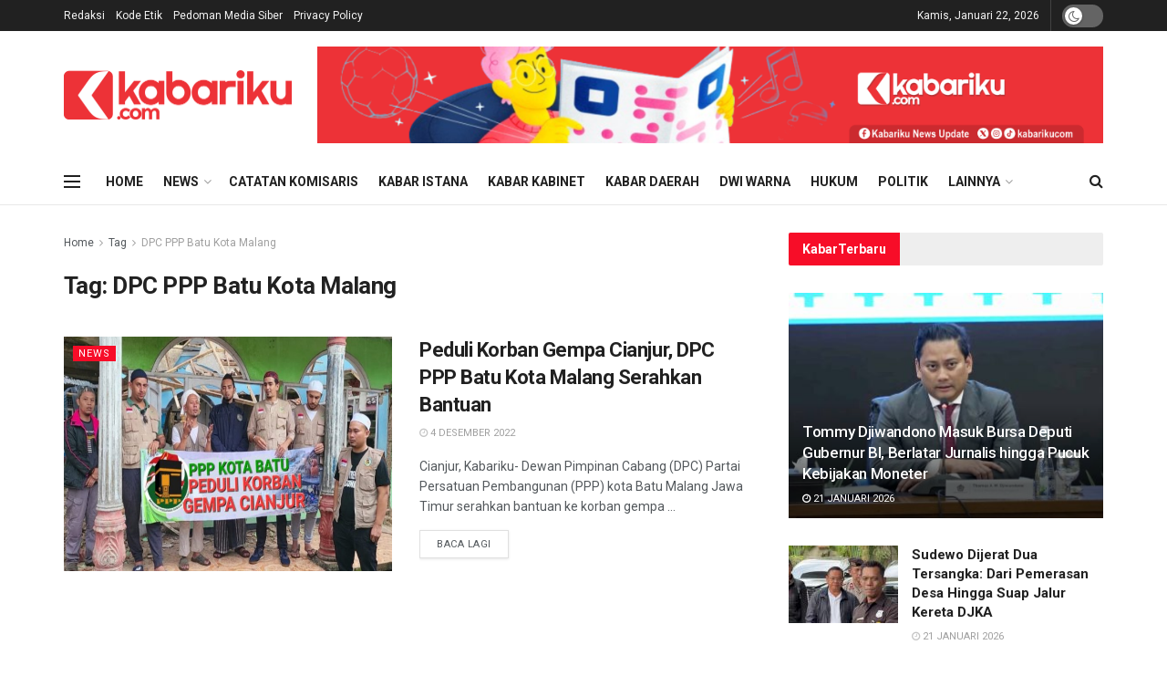

--- FILE ---
content_type: text/html; charset=utf-8
request_url: https://www.google.com/recaptcha/api2/aframe
body_size: 263
content:
<!DOCTYPE HTML><html><head><meta http-equiv="content-type" content="text/html; charset=UTF-8"></head><body><script nonce="hRgHv96hm_Rj_AntibFr0Q">/** Anti-fraud and anti-abuse applications only. See google.com/recaptcha */ try{var clients={'sodar':'https://pagead2.googlesyndication.com/pagead/sodar?'};window.addEventListener("message",function(a){try{if(a.source===window.parent){var b=JSON.parse(a.data);var c=clients[b['id']];if(c){var d=document.createElement('img');d.src=c+b['params']+'&rc='+(localStorage.getItem("rc::a")?sessionStorage.getItem("rc::b"):"");window.document.body.appendChild(d);sessionStorage.setItem("rc::e",parseInt(sessionStorage.getItem("rc::e")||0)+1);localStorage.setItem("rc::h",'1769027006577');}}}catch(b){}});window.parent.postMessage("_grecaptcha_ready", "*");}catch(b){}</script></body></html>